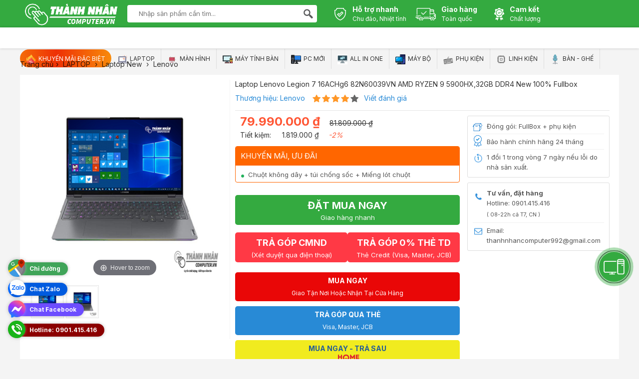

--- FILE ---
content_type: text/html; charset=utf-8
request_url: https://thanhnhancomputer.vn/san-pham/laptop-lenovo-legion-7-16achg6-82n60039vn-amd-ryzen-9-5900hx-32gb-ddr4-1298
body_size: 13604
content:
<!doctype html>
<html lang="vi" prefix="og: http://ogp.me/ns#">
<head itemscope itemtype="http://schema.org/WebSite">
    <meta charset="utf-8">
    <meta name="viewport" content="width=device-width">
    <title itemprop='name'>Laptop Lenovo Legion 7 16ACHg6 82N60039VN AMD RYZEN 9 5900HX,32GB DDR4</title>
    <meta http-equiv="X-UA-Compatible" content="IE=edge,chrome=1">
    <link rel="shortcut icon" type="image/x-icon" href="/uploads/images/icon/ThanhNhanComputer-Logo-1.png">

    
    <meta name="description" content="Laptop Lenovo Legion 7 16ACHg6 82N60039VN AMD RYZEN 9 5900HX hiệu suất đỉnh cao, , Bạn đang cần một chiếc laptop dòng..." />
    <meta name="robots" content="index,follow" />
    <link rel="canonical" href="https://thanhnhancomputer.vn/san-pham/laptop-lenovo-legion-7-16achg6-82n60039vn-amd-ryzen-9-5900hx-32gb-ddr4-1298" />

    <meta property="og:title" content="Laptop Lenovo Legion 7 16ACHg6 82N60039VN AMD RYZEN 9 5900HX,32GB DDR4" />
    <meta property="fb:app_id" content="https://drive.google.com/drive/folders/1uopEmM4hxhMk1DLQADfE_2ILcc0t8I5W" />
    <meta property="og:description" content="Laptop Lenovo Legion 7 16ACHg6 82N60039VN AMD RYZEN 9 5900HX hiệu suất đỉnh cao, , Bạn đang cần một chiếc laptop dòng..." />
    <meta property="og:image" content="https://thanhnhancomputer.vn/uploads/images/7a1nen(1).png" />

    <meta name="twitter:card" content="summary" />
    <meta name="twitter:site" content="" />
    <meta name="twitter:title" content="Laptop Lenovo Legion 7 16ACHg6 82N60039VN AMD RYZEN 9 5900HX,32GB DDR4" />
    <meta name="twitter:description" content="Laptop Lenovo Legion 7 16ACHg6 82N60039VN AMD RYZEN 9 5900HX hiệu suất đỉnh cao, , Bạn đang cần một chiếc laptop dòng..." />
    <meta name="twitter:image" content="https://thanhnhancomputer.vn/Caches/uploads/images/7a1nen1-420x205.png" />

    <div itemprop="offers" itemtype="http://schema.org/Offer" itemscope>
        <link itemprop="url" href="https://thanhnhancomputer.vn/san-pham/laptop-lenovo-legion-7-16achg6-82n60039vn-amd-ryzen-9-5900hx-32gb-ddr4-1298" />
        <meta itemprop="availability" content="https://schema.org/InStock" />
        <meta itemprop="priceCurrency" content="VNĐ" />
        <meta itemprop="itemCondition" content="https://thanhnhancomputer.vn/giao-hang-thanh-toan.html" />
        <meta itemprop="price" content="79.990.000 ₫" />
        <meta itemprop="priceValidUntil" content="2027-01-18T16:52:42.8550164+07:00" />
        <div itemprop="seller" itemtype="http://schema.org/Organization" itemscope>
            <meta itemprop="name" content="Thành Nhân Computer" />
        </div>
    </div>
    <div itemprop="aggregateRating" itemtype="http://schema.org/AggregateRating" itemscope>
        <div itemprop="itemReviewed" itemtype="https://schema.org/Thing" itemscope>
            <meta itemprop="name" content="Laptop Lenovo Legion 7 16ACHg6 82N60039VN AMD RYZEN 9 5900HX,32GB DDR4 New 100% Fullbox" />
        </div>
        <meta itemprop="reviewCount" content="374" />
        <meta itemprop="ratingValue" content="4.5" />
    </div>
    <div itemprop="review" itemtype="http://schema.org/Review" itemscope>
        <div itemprop="itemReviewed" itemtype="https://schema.org/Thing" itemscope>
            <meta itemprop="name" content="Laptop Lenovo Legion 7 16ACHg6 82N60039VN AMD RYZEN 9 5900HX,32GB DDR4 New 100% Fullbox" />
        </div>
        <div itemprop="author" itemtype="http://schema.org/Person" itemscope>
            <meta itemprop="name" content="Thành Nhân Computer" />
        </div>
        <div itemprop="reviewRating" itemtype="http://schema.org/Rating" itemscope>
            <meta itemprop="ratingValue" content="4" />
            <meta itemprop="bestRating" content="5" />
        </div>
    </div>
    <meta itemprop="sku" content="" />
    <div itemprop="brand" itemtype="http://schema.org/Thing" itemscope>
        <meta itemprop="name" content="Lenovo" />
    </div>
    <!-- BK CSS -->
    <link rel="stylesheet" href="https://pc.baokim.vn/css/bk.css">
    <!-- END BK CSS -->



    <link href="/Content/plugins/fontawesome/css/all.min.css" rel="stylesheet" />
    <link href="/Content/css/single-product.css" rel="stylesheet" />
    <link href="/Content/css/custom.css" rel="stylesheet" />

    <!--[if lt IE 9]>
        <script src="~/Content/js/html5shiv.min.js"></script>
        <script src="~/Content/js/respond.min.js"></script>
    <![endif]-->

    <meta name='dmca-site-verification' content='Q0ljVHA1aHVpME1YVWp0dlFCdGloWU5mNEtmVjhCaVB5aGxCRDlCNW4rVT01' />
<meta name="msvalidate.01" content="B4484FC37235E3B5B312EF76A4AC40E9" />
<meta name="google-site-verification" content="BF8rQ2iVqFYu7ndlSi2fJ7kVKyTvimzKKh_2TPu9qdA" />
<meta name="yandex-verification" content="e4af51cbb1515df1" /> 
<meta name="google-site-verification" content="mcbztMOdkWC9dQMwfLzBHK8le_oju9cxA6KWuI1sPRw" />
<!-- Clarity tracking code for https://thanhnhancomputer.vn/ -->
<script>
    (function(c,l,a,r,i,t,y){
        c[a]=c[a]||function(){(c[a].q=c[a].q||[]).push(arguments)};
        t=l.createElement(r);t.async=1;t.src="https://www.clarity.ms/tag/"+i+"?ref=bwt";
        y=l.getElementsByTagName(r)[0];y.parentNode.insertBefore(t,y);
    })(window, document, "clarity", "script", "kmawkn0qxn");
</script>
<script async src="https://pagead2.googlesyndication.com/pagead/js/adsbygoogle.js?client=ca-pub-9458406672724082"
     crossorigin="anonymous"></script>

<style>
article .wrap_content ul {
    list-style: disc;
    list-style-position: inside;
}
.table {
    width: 100%;
    border-collapse: collapse;
    box-shadow: 0 5px 15px rgba(0, 0, 0, 0.2);
    font-family: 'Open Sans', sans-serif;
}

.table th, .table td {
    padding: 10px 15px;

    border: 1px solid #ddd;
    text-align: center;
}

.table th {
    background-color: #f1851f;
    color: #fff;
    font-weight: bold;
}

.table tr:nth-child(even) {
    background-color: #f9f9f9;
}

.table tr:hover {
    background-color: #f1f1f1;
}
</style>

</head>
<body id="page_category" class="animated fadeIn">

    
<header>
    <div class="htop">
        <div class="wrap-main">
            <a class="logo" title="Th&#224;nh Nh&#226;n Computer-Uy t&#237;n chất lượng – Giữ trọn niềm tin" href="/">
                
                <img src="/uploads/images/tnc/LogoTN.png" alt="Th&#224;nh Nh&#226;n Computer" />
                <h1 class="site-name" style="position: fixed;text-indent: -10000px;top: -1000px;">Th&#224;nh Nh&#226;n Computer-Uy t&#237;n chất lượng – Giữ trọn niềm tin</h1>
            </a>
            <form id="search-site" action="/tim-kiem" method="get" autocomplete="off">
                <input class="topinput" id="search-keyword" name="s" type="text" tabindex="1" placeholder="Nhập sản phẩm cần tìm..." autocomplete="off" maxlength="60">
                <button class="btntop" type="submit"><i class="iconbkit-topsearch"></i></button>
                <div class="search-suggest"></div>
            </form>
            <span class="htop-r">
                <span><a href="#"><i class="iconmy-hwarranty"></i><strong>Hỗ trợ nhanh</strong> <p>Chu đáo, Nhiệt tình</p></a></span>
                <span><a href="#"><i class="iconmy-hshipping"></i><strong>Giao hàng</strong> <p>Toàn quốc</p></a></span>
                <span><a href="#"><i class="iconmy-hwquanity"></i><strong>Cam kết</strong> <p>Chất lượng</p></a></span>
                <span><i class="iconmy-hhotline"></i><strong>0901.415.416</strong> <p>Hotline bán hàng</p></span>
            </span>
        </div>
    </div>

        <div class="hnav">
            <div class="wrap-main">
                <ul class="categories">
                        <li class="sale">
                            <a href="/danh-muc/khuyen-mai-dac-biet-c65">
                                
                                        <span class="menu-icon">
                                                <img src="/uploads/images/icon/icon-sale.png" class="icon-image" />
                                        </span>
                                        
                                Khuyến m&#227;i đặc biệt
                                    <i class="angle-right"></i>
                            </a>
                                <ul class="sub_cat">
                                        <li>
                                            <a href="/danh-muc/pc-gia-lap-khuyen-mai-c79">PC Giả Lập</a>
                                        </li>
                                        <li>
                                            <a href="/danh-muc/combo-may-bo-khuyen-mai-c75">Combo M&#225;y bộ</a>
                                        </li>
                                        <li>
                                            <a href="/danh-muc/may-dong-bo-khuyen-mai-c74">M&#225;y đồng bộ</a>
                                        </li>
                                        <li>
                                            <a href="/danh-muc/man-hinh-khuyen-mai-c66">M&#224;n h&#236;nh</a>
                                        </li>
                                        <li>
                                            <a href="/danh-muc/pc-gaming-khuyen-mai-c70">PC Gaming</a>
                                        </li>
                                        <li>
                                            <a href="/danh-muc/pc-van-phong-khuyen-mai-c69">PC Văn Ph&#242;ng</a>
                                        </li>
                                        <li>
                                            <a href="/danh-muc/pc-do-hoa-khuyen-mai-c71">PC Đồ Họa</a>
                                        </li>
                                        <li>
                                            <a href="/danh-muc/pc-all-in-one-khuyen-mai-c72">PC All In One</a>
                                        </li>
                                        <li>
                                            <a href="/danh-muc/pc-theo-yeu-cau-khuyen-mai-c73">PC Theo y&#234;u cầu</a>
                                        </li>
                                </ul>
                        </li>
                        <li>
                            <a href="/danh-muc/laptop-c44">
                                
                                        <span class="menu-icon">
                                                <img src="/uploads/images/icon/3209107.png" class="icon-image" />
                                        </span>
                                        
                                Laptop
                                    <i class="angle-right"></i>
                            </a>
                                <ul class="sub_cat">
                                        <li>
                                            <a href="/danh-muc/laptop-c44/dell">Dell</a>
                                        </li>
                                        <li>
                                            <a href="/danh-muc/laptop-c44/hp">Hp</a>
                                        </li>
                                        <li>
                                            <a href="/danh-muc/laptop-c44/macbook">Macbook</a>
                                        </li>
                                        <li>
                                            <a href="/danh-muc/laptop-c44/acer">Acer</a>
                                        </li>
                                        <li>
                                            <a href="/danh-muc/laptop-c44/lenovo">Lenovo</a>
                                        </li>
                                        <li>
                                            <a href="/danh-muc/laptop-like-new-c1">Laptop Like New</a>
                                        </li>
                                        <li>
                                            <a href="/danh-muc/laptop-moi-c43">Laptop New</a>
                                        </li>
                                        <li>
                                            <a href="/danh-muc/laptop-nhap-khau-c92">Laptop Nhập Khẩu</a>
                                        </li>
                                </ul>
                        </li>
                        <li>
                            <a href="/danh-muc/man-hinh-c21">
                                
                                        <span class="menu-icon">
                                                <img src="/uploads/images/icon/LCD.png" class="icon-image" />
                                        </span>
                                        
                                M&#224;n h&#236;nh
                                    <i class="angle-right"></i>
                            </a>
                                <ul class="sub_cat">
                                        <li>
                                            <a href="/danh-muc/man-hinh-nhap-khau-c91">M&#224;n H&#236;nh Nhập Khẩu</a>
                                        </li>
                                        <li>
                                            <a href="/danh-muc/man-hinh-c21/venr">Venr</a>
                                        </li>
                                        <li>
                                            <a href="/danh-muc/man-hinh-c21/benq">BenQ</a>
                                        </li>
                                        <li>
                                            <a href="/danh-muc/man-hinh-c21/msi">MSI</a>
                                        </li>
                                        <li>
                                            <a href="/danh-muc/man-hinh-c21/vtech">VTECH</a>
                                        </li>
                                        <li>
                                            <a href="/danh-muc/man-hinh-c21/vsp">VSP</a>
                                        </li>
                                        <li>
                                            <a href="/danh-muc/man-hinh-c21/eizo">EIZO</a>
                                        </li>
                                        <li>
                                            <a href="/danh-muc/man-hinh-c21/hkc">HKC</a>
                                        </li>
                                        <li>
                                            <a href="/danh-muc/man-hinh-c21/nec">NEC</a>
                                        </li>
                                        <li>
                                            <a href="/danh-muc/man-hinh-c21/asus">Asus</a>
                                        </li>
                                        <li>
                                            <a href="/danh-muc/man-hinh-c21/lg">LG</a>
                                        </li>
                                        <li>
                                            <a href="/danh-muc/man-hinh-c21/thanh-nhan-computer">Th&#224;nh Nh&#226;n Computer</a>
                                        </li>
                                        <li>
                                            <a href="/danh-muc/man-hinh-c21/compaq">Compaq</a>
                                        </li>
                                        <li>
                                            <a href="/danh-muc/man-hinh-c21/hp">HP</a>
                                        </li>
                                        <li>
                                            <a href="/danh-muc/man-hinh-c21/acer">Acer</a>
                                        </li>
                                        <li>
                                            <a href="/danh-muc/man-hinh-c21/lenovo">Lenovo</a>
                                        </li>
                                        <li>
                                            <a href="/danh-muc/man-hinh-c21/fujitsu">Fujitsu</a>
                                        </li>
                                        <li>
                                            <a href="/danh-muc/man-hinh-c21/dell">Dell</a>
                                        </li>
                                        <li>
                                            <a href="/danh-muc/man-hinh-c21/aoc">AOC</a>
                                        </li>
                                        <li>
                                            <a href="/danh-muc/man-hinh-c21/samsung">Samsung</a>
                                        </li>
                                        <li>
                                            <a href="/danh-muc/man-hinh-c21/philips">Philips</a>
                                        </li>
                                </ul>
                        </li>
                        <li>
                            <a href="/danh-muc/may-tinh-ban-c2">
                                
                                        <span class="menu-icon">
                                                <img src="/uploads/images/icon/4330824.png" class="icon-image" />
                                        </span>
                                        
                                M&#193;Y T&#205;NH B&#192;N
                                    <i class="angle-right"></i>
                            </a>
                                <ul class="sub_cat">
                                        <li>
                                            <a href="/danh-muc/pc-gaming-like-new-c49">PC Gaming - Đồ hoạ</a>
                                        </li>
                                        <li>
                                            <a href="/danh-muc/pc-van-phong-like-new-c50">PC Văn Ph&#242;ng</a>
                                        </li>
                                        <li>
                                            <a href="/danh-muc/may-bo-c60">M&#193;Y BỘ</a>
                                        </li>
                                </ul>
                        </li>
                        <li>
                            <a href="/danh-muc/may-bo-pc-moi-c46">
                                
                                        <span class="menu-icon">
                                                <img src="/uploads/images/icon/771247.png" class="icon-image" />
                                        </span>
                                        
                                PC MỚI
                                    <i class="angle-right"></i>
                            </a>
                                <ul class="sub_cat">
                                        <li>
                                            <a href="/danh-muc/pc-van-phong-new-c47">PC Văn Ph&#242;ng New</a>
                                        </li>
                                        <li>
                                            <a href="/danh-muc/pc-gaming-c48">PC Gaming New</a>
                                        </li>
                                        <li>
                                            <a href="/danh-muc/pc-thiet-ke-do-hoa-c59">Pc thiết kế đồ hoạ</a>
                                        </li>
                                </ul>
                        </li>
                        <li class="DELL">
                            <a href="/danh-muc/all-in-one-c40">
                                
                                        <span class="menu-icon">
                                                <img src="/uploads/images/icon/AIO.png" class="icon-image" />
                                        </span>
                                        
                                ALL IN ONE
                                    <i class="angle-right"></i>
                            </a>
                                <ul class="sub_cat">
                                        <li>
                                            <a href="/danh-muc/all-in-one-c40/dell">DELL</a>
                                        </li>
                                        <li>
                                            <a href="/danh-muc/all-in-one-c40/hp">HP</a>
                                        </li>
                                </ul>
                        </li>
                        <li>
                            <a href="/danh-muc/may-bo-c60">
                                
                                        <span class="menu-icon">
                                                <img src="/uploads/images/icon/2292038.png" class="icon-image" />
                                        </span>
                                        
                                M&#193;Y BỘ
                                    <i class="angle-right"></i>
                            </a>
                                <ul class="sub_cat">
                                        <li>
                                            <a href="/danh-muc/combo-may-bo-c56">Combo m&#225;y bộ</a>
                                        </li>
                                        <li>
                                            <a href="/danh-muc/may-tinh-dong-bo-c62">M&#225;y T&#237;nh Đồng Bộ</a>
                                        </li>
                                        <li>
                                            <a href="/danh-muc/pc-workstation-c17">PC Workstation</a>
                                        </li>
                                        <li>
                                            <a href="/danh-muc/may-bo-the-he-4-c93">M&#225;y bộ thế hệ 4</a>
                                        </li>
                                        <li>
                                            <a href="/danh-muc/may-bo-the-he-8-c96">M&#225;y bộ thế hệ 8</a>
                                        </li>
                                        <li>
                                            <a href="/danh-muc/may-bo-the-he-7-c95">M&#225;y bộ thế hệ 7</a>
                                        </li>
                                        <li>
                                            <a href="/danh-muc/may-bo-the-he-6-c94">M&#225;y bộ thế hệ 6</a>
                                        </li>
                                        <li>
                                            <a href="/danh-muc/may-bo-the-he-9-c97">M&#225;y bộ thế hệ 9</a>
                                        </li>
                                        <li>
                                            <a href="/danh-muc/may-bo-the-he-10-c98">M&#225;y bộ thế hệ 10</a>
                                        </li>
                                        <li>
                                            <a href="/danh-muc/pc-mini-may-tinh-mini-c99">Pc Mini - M&#225;y t&#237;nh Mini</a>
                                        </li>
                                </ul>
                        </li>
                        <li>
                            <a href="/danh-muc/phu-kien-c25">
                                
                                        <span class="menu-icon">
                                                <img src="/uploads/images/icon/icon-accessory.png" class="icon-image" />
                                        </span>
                                        
                                Phụ kiện
                                    <i class="angle-right"></i>
                            </a>
                                <ul class="sub_cat">
                                        <li>
                                            <a href="/danh-muc/ban-phim-chuot-c14">B&#224;n ph&#237;m &amp; Chuột</a>
                                        </li>
                                        <li>
                                            <a href="/danh-muc/bang-ve-xp-pen-chinh-hang-c27">Bảng Vẽ XP-Pen Ch&#237;nh h&#227;ng</a>
                                        </li>
                                        <li>
                                            <a href="/danh-muc/loa-vi-tinh-c24">Loa vi t&#237;nh</a>
                                        </li>
                                        <li>
                                            <a href="/danh-muc/usb-c53">USB</a>
                                        </li>
                                        <li>
                                            <a href="/danh-muc/case-may-tinh-c52">Case m&#225;y t&#237;nh</a>
                                        </li>
                                </ul>
                        </li>
                        <li>
                            <a href="/danh-muc/linh-kien-c6">
                                
                                        <span class="menu-icon">
                                                <img src="/uploads/images/icon/LK-PC.png" class="icon-image" />
                                        </span>
                                        
                                Linh kiện
                                    <i class="angle-right"></i>
                            </a>
                                <ul class="sub_cat">
                                        <li>
                                            <a href="/danh-muc/card-do-hoa-c51">Card đồ hoạ</a>
                                        </li>
                                        <li>
                                            <a href="/danh-muc/mainboard-c54">Mainboard</a>
                                        </li>
                                        <li>
                                            <a href="/danh-muc/o-cung-ssd-hdd-c12">Ổ cứng</a>
                                        </li>
                                        <li>
                                            <a href="/danh-muc/ram-laptop-c13">Ram laptop</a>
                                        </li>
                                        <li>
                                            <a href="/danh-muc/usb-c53">USB</a>
                                        </li>
                                        <li>
                                            <a href="/danh-muc/nguon-may-tinh-c58">Nguồn m&#225;y t&#237;nh</a>
                                        </li>
                                        <li>
                                            <a href="/danh-muc/ram-pc-c37">RAM PC</a>
                                        </li>
                                        <li>
                                            <a href="/danh-muc/chip-cpu-c55">Chip CPU</a>
                                        </li>
                                        <li>
                                            <a href="/danh-muc/linh-kien-may-in-c34">Linh kiện m&#225;y in</a>
                                        </li>
                                </ul>
                        </li>
                        <li>
                            <a href="/danh-muc/ban-ghe-c82">
                                
                                        <span class="menu-icon">
                                                <img src="/uploads/images/icon/ban-ghe-icon.png" class="icon-image" />
                                        </span>
                                        
                                B&#224;n - Ghế
                                    <i class="angle-right"></i>
                            </a>
                                <ul class="sub_cat">
                                        <li>
                                            <a href="/danh-muc/ghe-cong-thai-hoc-c88">Ghế c&#244;ng th&#225;i học</a>
                                        </li>
                                        <li>
                                            <a href="/danh-muc/ban-thong-minh-c89">B&#224;n th&#244;ng minh</a>
                                        </li>
                                        <li>
                                            <a href="/danh-muc/ghe-gaming-c85">Ghế Gaming</a>
                                        </li>
                                        <li>
                                            <a href="/danh-muc/ghe-van-phong-c83">Ghế văn ph&#242;ng</a>
                                        </li>
                                        <li>
                                            <a href="/danh-muc/ban-van-phong-c84">B&#224;n văn ph&#242;ng</a>
                                        </li>
                                        <li>
                                            <a href="/danh-muc/ban-gaming-c86">B&#224;n Gaming</a>
                                        </li>
                                </ul>
                        </li>

                </ul>
            </div>
        </div>
</header>

    


<style>
    figure.mz-active > *[id^=crMz],
    .mz-expand > *[id^=crMz] {
        opacity: 0 !important;
        display: none !important;
        visibility: hidden !important;
        top: -1000px !important;
        left: -1000px !important;
        z-index: -100 !important;
        color: transparent !important;
        width: 0 !important;
        height: 0 !important;
    }

        figure.mz-active > *[id^=crMz] > a,
        .mz-expand > *[id^=crMz] > a {
            color: transparent !important;
        }
    .bk-btn .bk-btn-paynow {
        width: 100%;
        line-height: 1.6rem;
    }

    .bk-btn .bk-btn-installment {
        width: 100%;
        line-height: 1.6rem;
        margin-right: 0px;
    }

    .bk-btn .bk-btn-installment-amigo {
        width: 100%;
        margin-right: 0px;
        line-height: 1.6rem;
    }

</style>
<section>

    <ol class="breadcrumbs" itemscope itemtype="http://schema.org/BreadcrumbList">
        <li itemprop="itemListElement" itemscope itemtype="http://schema.org/ListItem">
            <a itemprop="item" href="/"><span itemprop="name">Trang chủ</span></a>
            <meta itemprop="position" content="1" />
        </li>

                    <li itemprop="itemListElement" itemscope itemtype="http://schema.org/ListItem">
                        <a itemprop="item" href="/danh-muc/laptop-c44">
                            <span itemprop="name">LAPTOP</span>
                        </a>
                        <meta itemprop="position" content="2" />
                    </li>
                <li itemprop="itemListElement" itemscope itemtype="http://schema.org/ListItem">
                    <a itemprop="item" href="/danh-muc/laptop-new-c43">
                        <span itemprop="name">Laptop New</span>
                    </a>
                    <meta itemprop="position" content="3" />
                </li>
                <li itemprop="itemListElement" itemscope position="0" itemtype="http://schema.org/ListItem">
                    <a itemprop="item" href="/thuong-hieu/lenovo">
                        <span itemprop="name">Lenovo</span>
                    </a>
                    <meta itemprop="position" content="4" />
                </li>

    </ol>

    <div class="product_details clearfix">
        <div class="extra_details">
            <div class="gallery" id="gallery">
                <div id="showimb">
                    <a class="cover MagicZoom" id="Gallery" href="/uploads/images/7a1nen(1).png" title="Laptop Lenovo Legion 7 16ACHg6 82N60039VN AMD RYZEN 9 5900HX,32GB DDR4 New 100% Fullbox">
                        <img class="bk-product-image" src="/Caches/uploads/images/7a1nen1-600x600.png" alt="Laptop Lenovo Legion 7 16ACHg6 82N60039VN AMD RYZEN 9 5900HX,32GB DDR4 New 100% Fullbox" />
                    </a>
                </div>
                    <div class="thumb clearfix">
                        <div class="thumb_inner">
                            <ul id="attr_thumb">
                                    <li>
                                        <a data-zoom-id="Gallery" href="/uploads/images/7a1nen(1).png" data-image="/uploads/images/7a1nen(1).png" title="Laptop Lenovo Legion 7 16ACHg6 82N60039VN AMD RYZEN 9 5900HX,32GB DDR4 New 100% Fullbox">
                                            <img src="/Caches/uploads/images/7a1nen1-150x150.png" alt="Laptop Lenovo Legion 7 16ACHg6 82N60039VN AMD RYZEN 9 5900HX,32GB DDR4 New 100% Fullbox" />
                                        </a>
                                    </li>
                                    <li>
                                        <a data-zoom-id="Gallery" href="/uploads/images/7a1nen(1).png" data-image="/uploads/images/7a1nen(1).png" title="Laptop Lenovo Legion 7 16ACHg6 82N60039VN AMD RYZEN 9 5900HX,32GB DDR4 New 100% Fullbox">
                                            <img src="/Caches/uploads/images/7a1nen1-150x150.png" alt="Laptop Lenovo Legion 7 16ACHg6 82N60039VN AMD RYZEN 9 5900HX,32GB DDR4 New 100% Fullbox" />
                                        </a>
                                    </li>
                            </ul>
                        </div>
                    </div>
            </div>
            <p class="intro">Laptop, Laptop Lenovo, laptop gaming, laptop chơi game, laptop new, laptop gaming new, Legion 7, 16ACHg6, laptop gaming cao cấp, Gaming lenovo, laptop gaming lenovo, Lenovo Legion 7, Lenovo Legion 7 new, Laptop Lenovo Legion 7, laptop 16ACHg6, 82N60039VN</p>
        </div>
        <div class="details">
            <div class="rowtop clearfix">
                <h2 class="bk-product-name">Laptop Lenovo Legion 7 16ACHg6 82N60039VN AMD RYZEN 9 5900HX,32GB DDR4 New 100% Fullbox</h2>
                <div class="rating">
                    Thương hiệu: <a href="/thuong-hieu/lenovo" title="Xem thêm sản phẩm của System.Data.Entity.DynamicProxies.Brand_1C32A276D79CD026686EF6077C4176AFDEA4044B7C7F0569DB188C2F202ADF62">Lenovo</a>
                    <span class="rank rank_4"></span>
                    <a href="#comment"> Viết đánh giá</a>
                </div>
            </div>
            <div class="wrap_row clearfix">
                <div class="rowl">
                    <div class="price_and_no">
                                <p class="price promo_price">
                                    <strong class="bk-product-price">79.990.000 ₫</strong> <del>81.809.000 ₫</del>
                                </p>
                                <p class="price">
                                    <span>Tiết kiệm:</span> 1.819.000 ₫ <em>-2%</em>
                                </p>
                    </div>


                        <div class="area_promotion" id="gdsgift">
                            <div class="protit">Khuyến mãi, Ưu đãi</div>
                            <div class="prob">
                                <p>Chuột không dây + túi chống sốc + Miếng lót chuột</p>
                            </div>
                        </div>

                    <form action="/Product/AddToCart" method="post" id="purchase_form">
                        <input type="hidden" name="productId" value="1298" />
                        <input class="bk-product-qty" type="hidden" name="quantity" value="1" />
                        <div class="actions clearfix">
                            <div class="submit">
                                    <button type="submit" class="button btn-primary" style="width: 100%; display: inline-block; margin-top: 15px; background: #34AA40"><span>Đặt mua ngay</span> Giao hàng nhanh</button>
                                        <div class="installment_buttons">
                                            <a href="/tra-gop/laptop-lenovo-legion-7-16achg6-82n60039vn-amd-ryzen-9-5900hx-32gb-ddr4-1298/bank" class="button btn-danger"><span>TRẢ GÓP CMND</span> (Xét duyệt qua điện thoại)</a>
                                            <a href="/tra-gop/laptop-lenovo-legion-7-16achg6-82n60039vn-amd-ryzen-9-5900hx-32gb-ddr4-1298/credit" class="button btn-danger"><span>TRẢ GÓP 0% THẺ TD</span>Thẻ Credit (Visa, Master, JCB)</a>
                                        </div>
                            </div>
                            <div class="bk-btn"></div>
                        </div>
                    </form>
                </div>
                <div class="rowr">
                    <ul class="policy">
                            <li class="inpr">
                                <span>Đóng gói: FullBox + phụ kiện</span>
                            </li>
                                                    <li class="wrpr">
                                <span>Bảo h&#224;nh ch&#237;nh h&#227;ng 24 th&#225;ng</span>
                            </li>
                                                    <li><i class="icon-poltick"></i>1 đổi 1 trong v&#242;ng 7 ng&#224;y nếu lỗi do nh&#224; sản xuất.</li>
                    </ul>
                    <ul class="policy">
                        <li>
                            <i class="icon-poltel"></i>
                            <p>
                                <strong>Tư vấn, đặt hàng</strong><br>Hotline: 0901.415.416<small><br>( 08-22h cả T7, CN )</small>
                            </p>
                        </li>
                        <li>
                            <i class="icon-polmail"></i>
                            <p>Email: <a href="/cdn-cgi/l/email-protection" class="__cf_email__" data-cfemail="95e1fdf4fbfdfbfdf4fbf6faf8e5e0e1f0e7acaca7d5f2f8f4fcf9bbf6faf8">[email&#160;protected]</a></p>
                        </li>
                    </ul>
                    <div class="social_share">
                        <div class="fb-like" data-href="https://thanhnhancomputer.vn/san-pham/laptop-lenovo-legion-7-16achg6-82n60039vn-amd-ryzen-9-5900hx-32gb-ddr4-1298" data-layout="button_count" data-action="like" data-size="small" data-show-faces="false" data-share="false"></div>
                        <div class="fb-share-button" data-href="https://thanhnhancomputer.vn/san-pham/laptop-lenovo-legion-7-16achg6-82n60039vn-amd-ryzen-9-5900hx-32gb-ddr4-1298" data-layout="button_count"> </div>
                        <div style="margin-top: 10px" class="fb-save" data-uri="https://thanhnhancomputer.vn/san-pham/laptop-lenovo-legion-7-16achg6-82n60039vn-amd-ryzen-9-5900hx-32gb-ddr4-1298"> </div>
                    </div>
                </div>
            </div>
        </div>
    </div>
    <div class="clearfix"></div>
        <h2 class="title" style="text-align: center; background: #fff; padding: 10px; font-weight: 600; font-size: 18px">Sản phẩm tương tự</h2>
        <ul class="cate">
                <li>
                    <a href="/san-pham/dell-inspiron-5440-i5-1334u-512gb-ssd-8gb-16gg-ddr5-14-fhd-win11-carbon-black-new-5133" title="Dell Inspiron 5440 i5-1334U/512GB SSD/8GB - 16GG DDR5/14&quot; FHD/WIN11/CARBON BLACK New">
                        <img class="lazyload" data-original="/uploads/images/dell-inspiron-5440-black-1-fix-ava.jpg" src="/Caches/uploads/images/dell-inspiron-5440-black-1-fix-ava-350x350.jpg" alt="Dell Inspiron 5440 i5-1334U/512GB SSD/8GB - 16GG DDR5/14&quot; FHD/WIN11/CARBON BLACK New">
                        <h3>Dell Inspiron 5440 i5-1334U/512GB SSD/8GB - 16GG DDR5/14&quot; FHD/WIN11/CARBON BLACK New</h3>
                        <strong class="gs">16.500.000 ₫</strong>
                    </a>
                </li>
                <li>
                    <a href="/san-pham/laptop-dell-vostro-15-3520-5m2tt2-i51235u-8g-ssd-512gb-15-6-fhd-win-11-office-home-xam-nhua-3066" title="Laptop DELL VOSTRO 15 3520-5M2TT2  I5(1235U)/ 8G/ SSD 512GB/ 15.6” FHD/ Win 11 + Office home/ X&#225;m, nhựa">
                        <img class="lazyload" data-original="/uploads/images/DELL_VOSTRO_15%203520-5M2TT2-Main.png" src="/Caches/uploads/images/dell-vostro-15-3520-5m2tt2-main-350x350.png" alt="Laptop DELL VOSTRO 15 3520-5M2TT2  I5(1235U)/ 8G/ SSD 512GB/ 15.6” FHD/ Win 11 + Office home/ X&#225;m, nhựa">
                        <h3>Laptop DELL VOSTRO 15 3520-5M2TT2  I5(1235U)/ 8G/ SSD 512GB/ 15.6” FHD/ Win 11 + Office home/ X&#225;m, nhựa</h3>
                        <strong class="gs">17.850.000 ₫</strong>
                    </a>
                </li>
                <li>
                    <a href="/san-pham/laptop-dell-vostro-15-3510-p112f002bbl-i51135g7-8g-ssd-512gb-vga-mx350-2gb-15-6-fhd-win-11-office-home-den-2595" title="Laptop DELL VOSTRO 15 3510-P112F002BBL I5(1135G7) 8G SSD 512GB VGA MX350 2Gb  15.6” FHD  Win 11 + Office home Đen">
                        <img class="lazyload" data-original="/uploads/images/DELL_VOSTRO_15_3510-P112F002BBL-Main.png" src="/Caches/uploads/images/dell-vostro-15-3510-p112f002bbl-main-350x350.png" alt="Laptop DELL VOSTRO 15 3510-P112F002BBL I5(1135G7) 8G SSD 512GB VGA MX350 2Gb  15.6” FHD  Win 11 + Office home Đen">
                        <h3>Laptop DELL VOSTRO 15 3510-P112F002BBL I5(1135G7) 8G SSD 512GB VGA MX350 2Gb  15.6” FHD  Win 11 + Office home Đen</h3>
                        <strong class="gs">18.950.000 ₫</strong>
                    </a>
                </li>
                <li>
                    <a href="/san-pham/laptop-dell-inspiron-14-n5402-gvcnh2-i51135g7-4g-ssd-256gb-vga-mx330-2gb-14-fhd-led-key-win-10-silver-2588" title="Laptop DELL INSPIRON 14 N5402-GVCNH2 I5(1135G7) 4G SSD 256GB VGA MX330 2GB 14” FHD Led Key Win 10 Silver">
                        <img class="lazyload" data-original="/uploads/images/DELL_INSPIRON_14_N5402-Main.png" src="/Caches/uploads/images/dell-inspiron-14-n5402-main-350x350.png" alt="Laptop DELL INSPIRON 14 N5402-GVCNH2 I5(1135G7) 4G SSD 256GB VGA MX330 2GB 14” FHD Led Key Win 10 Silver">
                        <h3>Laptop DELL INSPIRON 14 N5402-GVCNH2 I5(1135G7) 4G SSD 256GB VGA MX330 2GB 14” FHD Led Key Win 10 Silver</h3>
                        <strong class="gs">19.850.000 ₫</strong>
                    </a>
                </li>
                <li>
                    <a href="/san-pham/laptop-dell-xps-17-xps7i7001w1-i711800h-16g-ssd-1tb-vga-rtx3050-4gb-17-touch-uhd-ips-led-kb-win-11-ofice-home-bac-2580" title="Laptop DELL XPS 17 XPS7I7001W1  I7(11800H) 16G SSD 1TB VGA RTX3050 4GB 17” Touch, UHD + IPS Led KB Win 11 + Ofice Home Bạc">
                        <img class="lazyload" data-original="/uploads/images/DELL_XPS_17_XPS7I7001W1-Main.png" src="/Caches/uploads/images/dell-xps-17-xps7i7001w1-main-350x350.png" alt="Laptop DELL XPS 17 XPS7I7001W1  I7(11800H) 16G SSD 1TB VGA RTX3050 4GB 17” Touch, UHD + IPS Led KB Win 11 + Ofice Home Bạc">
                        <h3>Laptop DELL XPS 17 XPS7I7001W1  I7(11800H) 16G SSD 1TB VGA RTX3050 4GB 17” Touch, UHD + IPS Led KB Win 11 + Ofice Home Bạc</h3>
                        <strong class="gs">74.500.000 ₫</strong>
                    </a>
                </li>
        </ul>

    <div class="col_main_lg">
        <div class="clearfix"></div>
        <article id="description"> 

            <div class="article_content">
                <h2><strong>Laptop Lenovo Legion 7 16ACHg6 82N60039VN AMD RYZEN 9 5900HX&nbsp;</strong>hiệu suất đỉnh cao</h2>

<p>Bạn đang cần một chiếc laptop d&ograve;ng gaming? H&atilde;y thử ngay<strong>&nbsp;laptop&nbsp;Lenovo Legion 7 16ACHg6 82N60039VN AMD RYZEN 9 5900HX</strong>&nbsp;hiệu suất si&ecirc;u đỉnh, sử dụng pin kh&ocirc;ng tuổi dưới đ&acirc;y!</p>

<h3><strong>M&agrave;n h&igrave;nh 16 inch, tấm nền IPS độ ph&acirc;n giải cao</strong></h3>

<p><strong><img alt="" src="/uploads/images/7a1a.png" style="height:390px; width:390px" /><img alt="" src="/uploads/images/7a1nen.png" style="height:390px; width:390px" /></strong></p>

<p><strong>Laptop Lenovo Legion 7</strong> <strong>16ACHg6 82N60039VN AMD RYZEN 9 5900HX</strong> sở hữu m&agrave;n h&igrave;nh c&oacute; k&iacute;ch thước 16 inch, sử dụng tấm nền IPS với độ ph&acirc;n giải 2560&times;1600. Đảm bảo người d&ugrave;ng sẽ trải nghiệm chất lượng h&igrave;nh ảnh v&ocirc; c&ugrave;ng sinh động ch&acirc;n thực cực l&yacute; tưởng cho chơi game đồ hoạ.&nbsp;</p>

<h3><strong>Bộ vi xử l&yacute; AMD Ryzen&trade; 9 5900HX, chipset AMD SoC Platform, card đồ hoạ Nvidia Geforce RTX 3080 16GB GDDR6</strong></h3>

<p>Người d&ugrave;ng đặc biệt l&agrave; c&aacute;c game thủ sẽ v&ocirc; c&ugrave;ng th&iacute;ch th&uacute; khi trải nghiệm bộ vi xử l&yacute; AMD Ryzen&trade; 9 5900HX, chipset AMD SoC Platform, card đồ hoạ Nvidia Geforce RTX 3080 16GB GDDR6. Đ&acirc;y l&agrave; bộ ba tạo n&ecirc;n thế giới game ch&acirc;n thực sống động v&ocirc; c&ugrave;ng.</p>

<p><img alt="" src="/uploads/images/7a5a.png" style="height:400px; width:800px" /></p>

<h3><strong>C&ocirc;ng nghệ l&agrave;m m&aacute;t Coldfront 3.0</strong></h3>

<p>Laptop Lenovo Legion 7 <strong>16ACHg6 82N60039VN AMD RYZEN 9 5900HX</strong> được trang bị c&ocirc;ng nghệ l&agrave;m m&aacute;t Coldfront 3.0 si&ecirc;u th&ocirc;ng minh. Với hơn 10.500 lỗ h&uacute;t kh&iacute; bổ sung dưới mỗi n&uacute;t ph&iacute;m, c&oacute; quạt k&eacute;p tăng &aacute;p, c&ocirc;ng nghệ buồng hơi,... Nhờ c&ocirc;ng nghệ n&agrave;y m&agrave; c&oacute; thể kiểm so&aacute;t được luồng kh&iacute; n&oacute;ng của m&aacute;y.</p>

<p><img alt="" src="/uploads/images/7a6a.png" style="height:400px; width:800px" /></p>

<p><strong>📞 Li&ecirc;n hệ v&agrave; tư vấn</strong></p>

<h3><strong>Khi gặp bất kỳ vấn đề n&agrave;o tr&ecirc;n c&aacute;c bộ phận kh&aacute;c của laptop &ndash; Nguy&ecirc;n nh&acirc;n hư laptop v&agrave; c&aacute;ch khắc phục. H&atilde;y li&ecirc;n lạc với&nbsp;<a href="https://thanhnhancomputer.vn/">Th&agrave;nh Nh&acirc;n Computer</a>&nbsp;theo số Hotline:&nbsp;<a href="tel:0919.415.416">0901 415 416</a>&nbsp;để được tư vấn, kiểm tra miễn ph&iacute;&hellip; Sau khi kiểm tra, ch&uacute;ng t&ocirc;i sẽ b&aacute;o gi&aacute; v&agrave; thời gian sửa chữa thay thế cụ thể cho qu&yacute; kh&aacute;ch h&agrave;ng</strong></h3>

                <div class="wrap_post_detail">
                    <p><img alt="Thành Nhân Computer" src="/uploads/images/Banner/ThanhNhanComputer-Banner-Old.jpg" /> <img alt="" src="/uploads/images/Banner/ThanhNhanComputer-Banner-03.png" /></p>

<p><a href="https://thanhnhancomputer.vn/danh-muc/all-in-one-c40"><img alt="" src="/uploads/images/Banner/ho-tro-tra-gop.png" /></a></p>

<ul>
	<li><strong><em>Hỗ trợ trả góp qua các hình thức:</em></strong></li>
	<li><strong><em>Hổ trợ trả góp HD Saison ( Chỉ cần CCCD gắn chip )</em></strong></li>
	<li><strong><em>Hỗ trợ trả góp lãi suất 0%. Hỗ trợ thanh toán mọi loại thẻ ghi nợ, thẻ tín dụng quốc tế (Visa, Master, JCB,..) và các thẻ ATM nội địa.</em></strong></li>
</ul>

<p><strong>😎 😎QUÀ TẶNG TRÊN MỖI ĐƠN HÀNG 😎 😎</strong></p>

<p>Tặng kèm Combo phím chuột văn phòng cao cấp</p>

<ul>
	<li><em>Miễn phí vận chuyển – Miễn phí cài đặt phần mềm</em></li>
	<li><em>Tặng kèm gói vệ sinh miễn phí 12 tháng</em></li>
	<li><em>Tặng kèm lót chuột</em></li>
</ul>

<p><img alt="" src="/uploads/images/Banner/cua-hang-thanh-nhan-992-au-co.png" /></p>
                </div>
            </div>

            
            <div class="view-more hidden">
                <p id="btn-viewmore">
                    <span id="view1">Xem thêm </span>
                </p>
            </div>
        </article>

    </div>
    <div class="col_sub_lg">
            <div class="tableparameter">
                <h2>Thông số kỹ thuật</h2>
                <ul class='parameter'><li><span>Hãng SX</span> lenovo</li><li><span>Mã SP</span> 82N60039VN</li><li><span>CPU</span> AMD R9 5900H</li><li><span>RAM</span> 32GB DDR4</li><li><span>Ổ cứng</span> 1TB SSD M.2 NVMe</li><li><span>VGA</span> Nvidia RTX 3080 16GB G6</li><li><span>Pin</span> 4Cell 80WH</li><li><span>Màn hình</span> 16" WQXGA 500N HDR SRGB</li><li><span>HĐH</span> Win 10</li><li><span>Màu</span> Storm Gray</li><li><span>Bảo hành</span> chính hãng 24 tháng</li></ul>
            </div>

            <div class="newslist">
                <h4>
                    <a href="/tin-tuc">Tin tức</a>
                </h4>
                <ul>
                        <li>
                            <a href="/tin-tuc/anh-sang-xanh-tu-man-hinh-anh-huong-the-nao.html" target="_blank" title="&#193;nh s&#225;ng xanh từ m&#224;n h&#236;nh ảnh hưởng thế n&#224;o">
                                <img src="/Caches/uploads/images/BaiViet/tu-van/anh-sang-xanh-tu-man-hinh-anh-huong-the-nao-2-375x200.png" alt="&#193;nh s&#225;ng xanh từ m&#224;n h&#236;nh ảnh hưởng thế n&#224;o">
                                <h3>&#193;nh s&#225;ng xanh từ m&#224;n h&#236;nh ảnh hưởng thế n&#224;o</h3>
                                    <span>h&#244;m qua, lúc 9:38 - Lượt xem: 41+1000</span>
                            </a>
                        </li>
                        <li>
                            <a href="/tin-tuc/do-tre-latency-va-cam-giac-muot-la-gi.html" target="_blank" title="Độ trễ (latency) v&#224; cảm gi&#225;c “mượt” l&#224; g&#236;">
                                <img src="/Caches/uploads/images/BaiViet/tu-van/do-tre-latency-va-cam-giac-muot-la-gi-1-375x200.png" alt="Độ trễ (latency) v&#224; cảm gi&#225;c “mượt” l&#224; g&#236;">
                                <h3>Độ trễ (latency) v&#224; cảm gi&#225;c “mượt” l&#224; g&#236;</h3>
                                    <span>h&#244;m qua, lúc 9:38 - Lượt xem: 35+1000</span>
                            </a>
                        </li>
                        <li>
                            <a href="/tin-tuc/ung-dung-chay-nen-lam-may-tinh-cham-ra-sao.html" target="_blank" title="Ứng dụng chạy nền l&#224;m m&#225;y t&#237;nh chậm ra sao">
                                <img src="/Caches/uploads/images/BaiViet/tu-van/ung-dung-chay-nen-lam-may-tinh-cham-ra-sao-2-375x200.png" alt="Ứng dụng chạy nền l&#224;m m&#225;y t&#237;nh chậm ra sao">
                                <h3>Ứng dụng chạy nền l&#224;m m&#225;y t&#237;nh chậm ra sao</h3>
                                    <span>h&#244;m qua, lúc 9:38 - Lượt xem: 37+1000</span>
                            </a>
                        </li>
                        <li>
                            <a href="/tin-tuc/vi-sao-toc-do-doc-ghi-tren-cac-o-cung-lai-co-su-chenh-lech-so-voi-thuc-te.html" target="_blank" title="V&#236; sao tốc độ đọc/ghi tr&#234;n c&#225;c ổ cứng lại c&#243; sự ch&#234;nh lệch so với thực tế">
                                <img src="/Caches/uploads/images/BaiViet/tu-van/vi-sao-toc-do-doc-ghi-2-375x200.png" alt="V&#236; sao tốc độ đọc/ghi tr&#234;n c&#225;c ổ cứng lại c&#243; sự ch&#234;nh lệch so với thực tế">
                                <h3>V&#236; sao tốc độ đọc/ghi tr&#234;n c&#225;c ổ cứng lại c&#243; sự ch&#234;nh lệch so với thực tế</h3>
                                    <span>h&#244;m qua, lúc 9:34 - Lượt xem: 36+1000</span>
                            </a>
                        </li>
                        <li>
                            <a href="/tin-tuc/dual-channel-ram-la-gi-tai-sao-ban-can-nen-biet.html" target="_blank" title="Dual Channel Ram l&#224; g&#236;? Tại sao bạn cần n&#234;n biết">
                                <img src="/Caches/uploads/images/BaiViet/tu-van/dual-channel-ram-la-gi-tai-sao-ban-can-nen-biet-3-375x200.png" alt="Dual Channel Ram l&#224; g&#236;? Tại sao bạn cần n&#234;n biết">
                                <h3>Dual Channel Ram l&#224; g&#236;? Tại sao bạn cần n&#234;n biết</h3>
                                    <span>h&#244;m qua, lúc 9:29 - Lượt xem: 39+1000</span>
                            </a>
                        </li>
                </ul>
            </div>

    </div>
<!-- BK MODAL -->
<div id='bk-modal'></div>
<!-- END BK MODAL -->
</section>



    

    <div class="keyword">
        <span>Tìm kiếm nhiều: </span>
            <a href="/tim-kiem?s=PC%20Gaming">• PC Gaming</a>
            <a href="/tim-kiem?s=PC%20V%C4%83n%20Ph%C3%B2ng">• PC Văn Ph&#242;ng</a>
            <a href="/tim-kiem?s=PC%20Gi%E1%BA%A3%20L%E1%BA%ADp">• PC Giả Lập</a>
            <a href="/tim-kiem?s=M%C3%A1y%20%C4%91%E1%BB%93ng%20b%E1%BB%99">• M&#225;y đồng bộ</a>
            <a href="/tim-kiem?s=Mini%20PC">• Mini PC</a>
            <a href="/tim-kiem?s=Dell%20Optiplex%20Hp%20Elitebook">• Dell Optiplex Hp Elitebook</a>
            <a href="/tim-kiem?s=HP%20Probook">• HP Probook</a>
            <a href="/tim-kiem?s=Dell%20Latitude">• Dell Latitude</a>
            <a href="/tim-kiem?s=HP%20Prodesk">• HP Prodesk</a>
    </div>


    


<footer>
    <div class="rowfoot1">
        <ul class="colfoot" style="width: 38%">
            <li>
                <p></p>
                <h2 class="company-name">CÔNG TY TNHH THƯƠNG MẠI DỊCH VỤ <br> <span>TƯ VẤN CÔNG NGHỆ THÀNH NHÂN</span></h2>
                <p><strong>MST:</strong> 0318738670, cấp ngày 31/10/2024, cấp vởi Sở Kế Hoạch Và Đầu Tư TP HCM - Phòng Đăng Ký Kinh Doanh.</p>
                <p><strong>Địa chỉ:</strong> 185/6 Đ. G&#242; Dầu, P. T&#226;n Qu&#253;, Q. T&#226;n Ph&#250;, TP. Hồ Ch&#237; Minh</p>
                <p><strong>Email:</strong> <a href="/cdn-cgi/l/email-protection#a2d6cac3cccacccac3ccc1cdcfd2d7d6c7d09b9b90e2c5cfc3cbce8cc1cdcf" title="Liên hệ qua Email."><span class="__cf_email__" data-cfemail="0c78646d626462646d626f63617c7978697e35353e4c6b616d6560226f6361">[email&#160;protected]</span></a></p>
                <p>
                    <strong>Hotline: </strong> <a href="tel:0901.415.416">0901.415.416</a>(8:00 - 20:00)
                </p>
            </li>
            
				
			
            <a style="margin-top: 5px; display: block;" href="//www.dmca.com/Protection/Status.aspx?ID=5ebd0bb5-fc22-4e3f-a0c9-541ddddaecb1" target="_blank" title="DMCA.com Protection Status" class="dmca-badge"> <img src ="https://images.dmca.com/Badges/dmca_protected_sml_120m.png?ID=5ebd0bb5-fc22-4e3f-a0c9-541ddddaecb1"  alt="DMCA.com Protection Status" /></a>  <script data-cfasync="false" src="/cdn-cgi/scripts/5c5dd728/cloudflare-static/email-decode.min.js"></script><script src="https://images.dmca.com/Badges/DMCABadgeHelper.min.js"> </script>
        </ul>
        <ul class="colfoot" style="width: 22%; padding-left: 50px">
            
            
            <li><a href="giao-hang-thanh-toan.html" title="Giao hàng & Thanh toán">Giao hàng & Thanh toán</a></li>
            <li><a href="chinh-sach-bao-hanh.html" title="Chính sách bảo hành">Chính sách bảo hành</a></li>
            <li><a href="chinh-sach-kiem-hang-doi-tra.html" title="Chính sách kiểm hàng, đổi trả">Chính sách kiểm hàng, đổi trả</a></li>
            <li><a href="quy-dinh-bao-mat.html" title="Quy định bảo mật">Quy định bảo mật</a></li>
			
			<a href='http://online.gov.vn/Home/WebDetails/117119' target="_blank" style="display:block; margin-top:20px">
				<img alt='' title='' width="145" height="55" src='https://thanhnhancomputer.vn/uploads/images/icon/logoSaleNoti.png'/>
			</a>
        </ul>
        <ul class="colfoot" style="width: 9%">
                    <li><a href="/gioi-thieu.html" title="Giới thiệu" target="_self">Giới thiệu</a></li>
                    <li><a href="/tin-tuc" title="Tin tức" target="_self">Tin tức</a></li>
                    <li><a href="/chuyen-muc/tuyen-dung-5.html" title="Tuyển dụng" target="_self">Tuyển dụng</a></li>
                    <li><a href="/lien-he" title="Li&#234;n hệ" target="_self">Li&#234;n hệ</a></li>
                    <li><a href="https://drive.google.com/drive/folders/1uopEmM4hxhMk1DLQADfE_2ILcc0t8I5W" title="Phần Mềm" target="_self">Phần Mềm</a></li>
        </ul>

        <ul class="colfoot" style="width: 26%; padding-left: 10px">
            <li>
                <p>Hotline: <a href="tel:0901415416">0901.415.416</a></p>
                <p>P. Kinh doanh: <a href="tel:0919.415.416">0919.415.416</a></p>
                <p>P. Kỹ thuật: <a href="tel:0886415416">0886.415.416</a></p>
            </li>
            <li class="linksocial">
                <a href="" target="_blank"><i class="iconbkit-ssface"></i></a>
                <i class="iconbkit-ssgplus"></i>
                <i class="iconbkit-ssyoutube"></i>
                <i class="iconbkit-sstwiter"></i>
            </li>
            <li>
                <p><a target="_blank" href="#"><i class="iconbkit-came"></i> Tư vấn lắp đặt Camera An ninh</a></p>
            </li>
        </ul>
    </div>
    <div class="rowfoot2">
        <p>Copyright &#169; 2016 - 2026 Th&#224;nh Nh&#226;n Computer, All Rights Reserved.</p>
    </div>
</footer> 
<a href="#top" rel="nofollow" title="Về Đầu Trang" id="back-top"><i class="iconbkit-gotop"></i></a>



 


<div class="tool-desktop">
    <a class="btn-frame text-decoration-none" href="https://shop.thanhnhancomputer.vn/xay-dung-cau-hinh" title="Xây dựng cấu hình">
        <div class="animated infinite zoomIn kenit-alo-circle"></div>
        <div class="animated infinite pulse kenit-alo-circle-fill"></div>
        <i><img src="https://thanhnhancomputer.vn/Uploads/images/icon/build-pc.svg" width="60" height="60" style="display: inline-block;aspect-ratio: 100/100;object-fit: contain;overflow: hidden;"></i>
        <span>Xây dựng cấu hình</span>
    </a>
</div>

    <script type="text/javascript" src="/Content/disc/js/goods.Desktop.min.js"></script>

    
    <script type="text/javascript">
        var goodsId = 1298;

        /** view more */
        var el = $('#description .article_content');
        var h = el.height();
        if (h > 500) {
            el.addClass('short_view');
            $('#description .view-more').removeClass('hidden');
        }
        $('#btn-viewmore').click(function (e) {
            el.toggleClass('short_view');
            $('#view1').toggleClass('hidden');
            e.preventDefault();
        });
        /** end view more */

        /* Kich nut danh gia la hien thi
        $('#btnrank').click(function(h){
            $(this).toggleClass('hidden');
            $('#comment_wrapper .star-rank').toggleClass('hidden');
            $('#comment_wrapper .action-comment').toggleClass('hidden');
            h.preventDefault();
        });
        */
        $('.rank_star').rating({
            focus: function (value, link) {
                var tip = $('#star_tip');
                tip[0].data = tip[0].data || tip.html();
                tip.html(link.title || 'value: ' + value).show();
            },
            blur: function (value, link) {
                $('#star_tip').html(link.title).show();
            },
            callback: function (value, link) {
                $('#star_tip').html(link.title).show();
                $('div.action-comment').fadeIn('600');
            }
        });
    </script>

    
    <!-- BK JS -->
    <script src="https://pc.baokim.vn/js/bk_plus_v2.popup.js"></script>
    <!-- END BK JS -->


    <!-- Google tag (gtag.js) -->
<script async src="https://www.googletagmanager.com/gtag/js?id=G-LFL0J1SF1L"></script>
<script>
  window.dataLayer = window.dataLayer || [];
  function gtag(){dataLayer.push(arguments);}
  gtag('js', new Date());

  gtag('config', 'G-LFL0J1SF1L');
</script>

<script>
var images = document.querySelectorAll('img');
var websiteName = document.title;

images.forEach(function (element) {
    if (!element.getAttribute('alt') || element.getAttribute('alt') === '') {
        element.setAttribute('alt', websiteName);
    }
});
</script>
<!-- Load Facebook SDK for JavaScript -->
      <div id="fb-root"></div>
      <script>
        window.fbAsyncInit = function() {
          FB.init({
            xfbml            : true,
            version          : 'v8.0'
          });
        };

        (function(d, s, id) {
        var js, fjs = d.getElementsByTagName(s)[0];
        if (d.getElementById(id)) return;
        js = d.createElement(s); js.id = id;
        js.src = 'https://connect.facebook.net/vi_VN/sdk/xfbml.customerchat.js';
        fjs.parentNode.insertBefore(js, fjs);
      }(document, 'script', 'facebook-jssdk'));</script>

      <!-- Your Chat Plugin code -->
      <div class="fb-customerchat"
        attribution=setup_tool
        page_id="473684319484789"
  logged_in_greeting="Chào bạn! Thành Nhân Computer có thể giúp gì cho bạn?"
  logged_out_greeting="Chào bạn! Thành Nhân Computer có thể giúp gì cho bạn?">
      </div>

<!--start float contact-->
<style>
.float-contact { position: fixed; bottom: 30px; left: 20px; z-index: 99999; } 
.float-contact button {border: none;background: #000;border-radius: 100px; padding: 0; padding-right: 15px;color: white;margin-bottom: 15px;display: flex;align-items: center;filter: drop-shadow(0px 0px 3px rgb(0 0 0 / 25%));}
.float-contact button a { font-weight: bold; color: #fff; font-size: 12px; } 
.float-contact button img {width: 35px;height: 35px;margin: -6px -4px;margin-right: 8px;transition: all .5s ease;filter: drop-shadow(0px 0px 3px rgb(255 255 255 / 30%));}
.float-contact button:hover img { transform: rotate(15deg) scale(1.05); transition: all .5s ease; } 
button.btn-maps { background: #40a459; } 
button.btn-zalo { background: #005bdf; } 
button.btn-face { background: #6d4dff; } 
button.btn-call { background: darkred; }  
@media (max-width: 549px){.float-contact { display: none } }
</style>
<div class="float-contact">
    <button class="btn-maps">
        <span><img src="https://thanhnhancomputer.vn/uploads/images/icon/icon-maps.png"></span>
        <a href="https://maps.app.goo.gl/pCHRRRFVyAipChju9" target="_blank">Chỉ đường</a>
    </button>
    <button class="btn-zalo">
        <span><img src="https://thanhnhancomputer.vn/uploads/images/icon/icon-zalo.png"></span>
        <a href="http://zalo.me/0901415416" target="_blank">Chat Zalo</a>
    </button>
    <button class="btn-face">
        <span><img src="https://thanhnhancomputer.vn/uploads/images/icon/icon-mess.png"></span>
        <a href="https://m.me/thanhnhancomputer185" target="_blank">Chat Facebook</a>
    </button>
    <button class="btn-call">
        <span><img src="https://thanhnhancomputer.vn/uploads/images/icon/icon-call.png"></span>
        <a href="tel:0919415416" target="_blank">Hotline: <b>0901.415.416</b></a>
    </button>
</div>

<script defer src="https://static.cloudflareinsights.com/beacon.min.js/vcd15cbe7772f49c399c6a5babf22c1241717689176015" integrity="sha512-ZpsOmlRQV6y907TI0dKBHq9Md29nnaEIPlkf84rnaERnq6zvWvPUqr2ft8M1aS28oN72PdrCzSjY4U6VaAw1EQ==" data-cf-beacon='{"version":"2024.11.0","token":"07e6a2c65ab3418c99e1e9713fabc1f5","r":1,"server_timing":{"name":{"cfCacheStatus":true,"cfEdge":true,"cfExtPri":true,"cfL4":true,"cfOrigin":true,"cfSpeedBrain":true},"location_startswith":null}}' crossorigin="anonymous"></script>
</body>
</html>


--- FILE ---
content_type: text/html; charset=utf-8
request_url: https://www.google.com/recaptcha/api2/aframe
body_size: 266
content:
<!DOCTYPE HTML><html><head><meta http-equiv="content-type" content="text/html; charset=UTF-8"></head><body><script nonce="ss-xRDEY4XZPu73Utj4IQg">/** Anti-fraud and anti-abuse applications only. See google.com/recaptcha */ try{var clients={'sodar':'https://pagead2.googlesyndication.com/pagead/sodar?'};window.addEventListener("message",function(a){try{if(a.source===window.parent){var b=JSON.parse(a.data);var c=clients[b['id']];if(c){var d=document.createElement('img');d.src=c+b['params']+'&rc='+(localStorage.getItem("rc::a")?sessionStorage.getItem("rc::b"):"");window.document.body.appendChild(d);sessionStorage.setItem("rc::e",parseInt(sessionStorage.getItem("rc::e")||0)+1);localStorage.setItem("rc::h",'1768729968733');}}}catch(b){}});window.parent.postMessage("_grecaptcha_ready", "*");}catch(b){}</script></body></html>